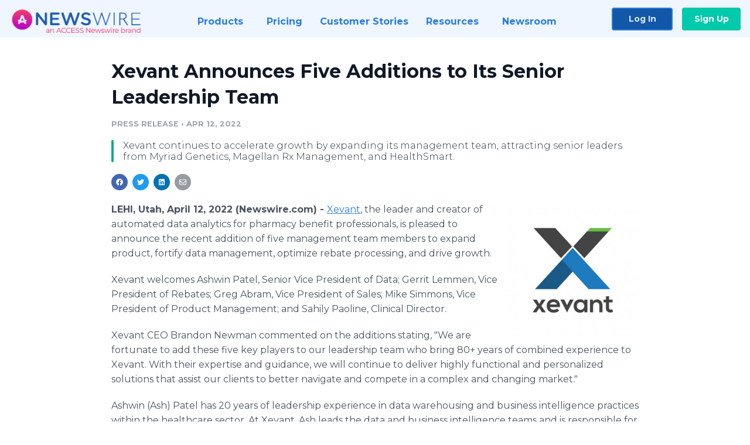

--- FILE ---
content_type: text/html; charset=utf-8
request_url: https://www.newswire.com/news/xevant-announces-five-additions-to-its-senior-leadership-team-21682640
body_size: 9867
content:

<!DOCTYPE html>
<html lang="en" class="newswire website bs4
                ">
<head>

    <meta name="csrf-token" content="rrFKIMRLB2Io18u7KbXlfa2aUv4o4gqwoP8e0EHj" />
    <meta charset="utf-8" />
    <meta name="viewport" content="width=device-width, initial-scale=1" />
    <base href="https://www.newswire.com/" />

    
    <title>
                                    Xevant Announces Five Additions to Its Senior Leadership Team |
                                    Newswire
            </title>

    
    
    
            <link rel="canonical" href="https://www.newswire.com/news/xevant-announces-five-additions-to-its-senior-leadership-team-21682640" />
        <meta name="twitter:card" content="summary_large_image" />
    <meta name="twitter:title" content="Xevant Announces Five Additions to Its Senior Leadership Team" />
    <meta name="twitter:description" content="Xevant continues to accelerate growth by expanding its management team, attracting senior leaders from Myriad Genetics, Magellan Rx Management, and HealthSmart." />

    <meta property="og:url" content="https://www.newswire.com/news/xevant-announces-five-additions-to-its-senior-leadership-team-21682640" />
    <meta property="og:title" content="Xevant Announces Five Additions to Its Senior Leadership Team" />
    <meta property="og:description" content="Xevant continues to accelerate growth by expanding its management team, attracting senior leaders from Myriad Genetics, Magellan Rx Management, and HealthSmart." />
    <meta property="fb:app_id" content="586234651427775" />

    
    
                            <meta name="twitter:image" content="https://cdn.nwe.io/files/x/4b/e6/541ff4daea8f89f4ccfd0666b848.jpg" />
        <meta property="og:image" content="https://cdn.nwe.io/files/x/4b/e6/541ff4daea8f89f4ccfd0666b848.jpg" />
        <meta property="og:image:width" content="1200" />
        <meta property="og:image:height" content="628" />
    
    <meta name="description" content="Xevant continues to accelerate growth by expanding its management team, attracting senior leaders from Myriad Genetics, Magellan Rx Management, and HealthSmart." />
    <meta name="keywords" content="business, leader, leadership, pbm, pharmacy, Vice President, xevant" />


    <link rel="preconnect" href="https://fonts.googleapis.com"> 
<link rel="preconnect" href="https://fonts.gstatic.com" crossorigin> 
<link rel="stylesheet" href="//fonts.googleapis.com/css?family=Open+Sans:300,400,600,700,800,300italic,400italic,600italic,700italic" />
<link rel="stylesheet" href="//fonts.googleapis.com/css?family=Montserrat:300,400,500,600,700" />

    
    <link rel="stylesheet" href="https://cdn.nwe.io/assets/loader/1e5077fc26cc0d831be279a19a67f0355e65f37b563910d2eb9b3330d6323789.css">

    <!--[if lt IE 9]><script src="https://cdn.nwe.io/assets/loader/8b573b860cec1ce2b310a7f2ab1c405ce8f0ba7faea920a11c29a77ca0b419cd.js" class="js-loader"></script>
<![endif]-->
    <!--[if IE]><meta http-equiv="X-UA-Compatible" content="IE=edge,chrome=1" /><![endif]-->

    <script>

window._defer_callback_jQuery = [];
window._defer_callback = [];

window.$ = function(callback) {
	if (typeof callback === 'function')
		_defer_callback_jQuery.push(callback);
};

window.defer = function(callback) {
	if (typeof callback === 'function')
		_defer_callback.push(callback);
};

// replacement for $(window).on('load', ...);
// that handles the case where window is already loaded
window.deferUntilComplete = function(callback) {
	if (document.readyState !== 'complete')
		return window.addEventListener('load', callback);
	return callback();
};

</script>

    <link href="https://cdn.nwe.io/assets/im/favicon.ico?0587e58ba" type="image/x-icon" rel="shortcut icon" />
    <link href="https://cdn.nwe.io/assets/im/favicon.ico?0587e58ba" type="image/x-icon" rel="icon" />

    <!-- Google Tag Manager -->
<!-- Start GTM Dependency -->
<script>
// Initialize backend session from FullStory session url
window['_fs_ready'] = () => {
    const sessionUrl = FS.getCurrentSessionURL();
    const savedSession = "";

    if (sessionUrl && sessionUrl !== savedSession) {
        const formData = new FormData();
        formData.append('url', sessionUrl);
        fetch("https:\/\/www.newswire.com\/api\/session\/fullstory", {
            method: 'POST',
            body: formData,
            headers: {Accept: 'application/json'}
        })
        .catch(() => {
            console.warn('Fullstory session error.');
        })
    }
};

</script>
<!-- End GTM Dependency -->
<!-- Google Tag Manager Datalayer-->
<script type="application/javascript">
window.dataLayer = window.dataLayer || [];

dataLayer.push({
    'isUserOnline': false,
    'isAdminOnline': false,
    'isUserPanel': false,
    'brandName': "Newswire",
    'isFullStoryEnabled': false,
    'isCollab': false,
    'isMediaRoom': false,
    'isSalesGeneration': false,
    'isNewswirePlatform': true,
    })
</script>
<!-- Google Tag Manager Datalayer-->

<script>(function(w,d,s,l,i){w[l]=w[l]||[];w[l].push({'gtm.start':
new Date().getTime(),event:'gtm.js'});var f=d.getElementsByTagName(s)[0],
j=d.createElement(s),dl=l!='dataLayer'?'&l='+l:'';j.async=true;j.src=
'https://www.googletagmanager.com/gtm.js?id='+i+dl;f.parentNode.insertBefore(j,f);
})(window,document,'script','dataLayer', "GTM-TKKB8JX");</script>
<!-- End Google Tag Manager -->
    <meta name="google-site-verification" content="q8ryY6fz2fhB9rFoyyhK0b6aq7qYS99CRThypWPaZOA" />

        <link rel="canonical" href="https://www.newswire.com/view/content/xevant-announces-five-additions-to-its-senior-leadership-team-21682640" />
    
    <script>

    CKEDITOR_BASEPATH  = "https:\/\/cdn.nwe.io\/assets\/lib\/ckeditor\/";
    NR_USER_ID         = null;
    RELATIVE_URI       = "view\/content\/xevant-announces-five-additions-to-its-senior-leadership-team-21682640";
    ASSETS_VERSION     = "0587e58ba";
    IS_DEVELOPMENT     = false;
    IS_PRODUCTION      = true;
    ASSETS_BASE        = "https:\/\/cdn.nwe.io\/assets\/";

    </script>

    
</head>
<body class="relative">
    <!-- Google Tag Manager (noscript) -->
<noscript><iframe src="https://www.googletagmanager.com/ns.html?id=GTM-TKKB8JX"
height="0" width="0" style="display:none;visibility:hidden"></iframe></noscript>
<!-- End Google Tag Manager (noscript) -->
    
    <!--[if lt IE 8]><p class="chromeframe">You are using an <strong>outdated</strong> browser.
    Please <a href="http://browsehappy.com/">upgrade your browser</a> or
    <a href="http://www.google.com/chromeframe/?redirect=true">activate Google Chrome Frame</a>
    to improve your experience.</p><![endif]-->

    <div id="fb-root"></div>
<!-- Start Navigation -->
<div class="nw-navigation-section " data-state="close">
    <link rel="stylesheet" href="https://cdn.nwe.io/assets_v3/css/components/navigation.css?id=0b9eb035dcdc3edca30889d785bedfcf" />
    <header class="nw-navigation">
        <nav class="nw-navigation__nav" aria-label="Main">
            <a class="nw-navigation__brand" href="/">
                <!-- Desktop logo (hidden on mobile) -->
                <img class="nw-navigation__brand-logo--desktop" width="969" height="194" src="https://cdn.nwe.io/assets/im/website_alt/newswire_ANW_logo.png?v=4fa7a5154" alt="Newswire">
                <!-- Mobile logo (hidden on desktop) -->
                <img class="nw-navigation__brand-logo--mobile" width="120" height="24" src="https://cdn.nwe.io/assets/im/website_alt/logo.svg?v=4fa7a5154" alt="Newswire">
            </a>
            <a role="button" aria-label="navigation toggle" tabindex="0" class="nw-navigation__toggle-wrapper">
                <span class="nw-navigation__toggle"></span>
            </a>
            <menu class="nw-navigation__menu">
                <li data-active-listen class="nw-navigation__item parent" data-state="close">
                    <span class="nw-navigation__item-text">
                        <span class="nw-navigation__item-text-title">Products<span class="fal fa-angle-down"></span>
                        </span>
                    </span>
                    <menu class="nw-navigation__subitems">
                        <li class="nw-navigation__subitem">
                            <a class="nw-navigation__subitem-text nw-navigation__icon nw-navigation__icon--pr-distro"
                                href="https://www.newswire.com/press-release-distribution">
                                Press Release Distribution
                            </a>
                        </li>
                        <li class="nw-navigation__subitem">
                            <a class="nw-navigation__subitem-text nw-navigation__icon nw-navigation__icon--puzzle"
                                href="https://www.newswire.com/press-release-optimizer">
                                Press Release Optimizer
                            </a>
                        </li>
                        <li class="nw-navigation__subitem">
                            <a class="nw-navigation__subitem-text nw-navigation__icon nw-navigation__icon--media-suite"
                                href="https://www.newswire.com/media-suite">
                                Media Suite
                            </a>
                        </li>
                        <li class="nw-navigation__subitem">
                            <a class="nw-navigation__subitem-text nw-navigation__icon nw-navigation__icon--media-db"
                                href="https://www.newswire.com/media-database">
                                Media Database
                            </a>
                        </li>
                        <li class="nw-navigation__subitem">
                            <a class="nw-navigation__subitem-text nw-navigation__icon nw-navigation__icon--media-pitching"
                                href="https://www.newswire.com/media-pitching">
                                Media Pitching
                            </a>
                        </li>
                        <li class="nw-navigation__subitem">
                            <a class="nw-navigation__subitem-text nw-navigation__icon nw-navigation__icon--media-monitoring"
                                href="https://www.newswire.com/media-monitoring">
                                Media Monitoring
                            </a>
                        </li>
                        <li class="nw-navigation__subitem">
                            <a class="nw-navigation__subitem-text nw-navigation__icon nw-navigation__icon--analytics"
                                href="https://www.newswire.com/analytics">
                                Analytics
                            </a>
                        </li>
                        <li class="nw-navigation__subitem">
                            <a class="nw-navigation__subitem-text nw-navigation__icon nw-navigation__icon--newsrooms"
                                href="https://www.newswire.com/media-room">
                                Media Room
                            </a>
                        </li>
                    </menu>
                </li>

                <li data-active-listen class="nw-navigation__item">
                    <a class="nw-navigation__item-text" href="https://www.newswire.com/pricing">
                    <span class="nw-navigation__item-text-title">Pricing</span></a>
                </li>

                <li data-active-listen class="nw-navigation__item">
                    <a class="nw-navigation__item-text" href="https://www.newswire.com/customer-success-stories">
                    <span class="nw-navigation__item-text-title">Customer Stories</span></a>
                </li>

                <li data-active-listen class="nw-navigation__item parent" data-state="close">
                    <span class="nw-navigation__item-text">
                        <span class="nw-navigation__item-text-title">Resources<span class="fal fa-angle-down"></span></span>
                    </span>
                    <menu class="nw-navigation__subitems">
                        <li class="nw-navigation__subitem">
                            <a class="nw-navigation__subitem-text nw-navigation__icon nw-navigation__icon--education"
                                href="https://www.newswire.com/resources">
                                Education
                            </a>
                        </li>
                        <li class="nw-navigation__subitem">
                            <a class="nw-navigation__subitem-text nw-navigation__icon nw-navigation__icon--blog"
                                href="https://www.newswire.com/blog">
                                Blog
                            </a>
                        </li>
                        <li class="nw-navigation__subitem">
                            <a class="nw-navigation__subitem-text nw-navigation__icon nw-navigation__icon--planner"
                                href="https://www.newswire.com/planner/intro">
                                PR & Earned Media Planner
                            </a>
                        </li>
                        <li class="nw-navigation__subitem">
                            <a class="nw-navigation__subitem-text nw-navigation__icon nw-navigation__icon--journalists"
                                href="https://www.newswire.com/journalists">
                                For Journalists
                            </a>
                        </li>
                        <li class="nw-navigation__subitem">
                            <a class="nw-navigation__subitem-text nw-navigation__icon nw-navigation__icon--feed"
                                href="https://www.newswire.com/feeds">
                                RSS Feeds
                            </a>
                        </li>
                        <li class="nw-navigation__subitem">
                            <a class="nw-navigation__subitem-text nw-navigation__icon nw-navigation__icon--support"
                                href="mailto:support@newswire.com">
                                Support
                            </a>
                        </li>
                    </menu>
                </li>

                <li data-active-listen class="nw-navigation__item">
                    <a class="nw-navigation__item-text" href="https://www.newswire.com/newsroom">
                    <span class="nw-navigation__item-text-title">Newsroom</span></a>
                </li>

                <li class="nw-navigation__item buttons">
                    <a class="nw-navigation__item-text login" href="https://app.accessnewswire.com/login/newswire">Log In</a>
                    <a class="nw-navigation__item-text signup" href="https://app.accessnewswire.com/login/newswire">Sign Up</a>
                </li>
            </menu>
        </nav>
    </header>

    
    <script type="application/javascript">
        (() => {

            // setTimeout to remove from current blocking stack to allow content/scripts to load prior
            setTimeout(() => {
                initNavActiveFunctionality();
                initNavToggleFunctionality();
            });

            /**
             * Active menu item based on the url and toggle submenu
             *
             * @return  void
             */
            function initNavActiveFunctionality() {
                const pageUrl = window.location.href;
                Array.from(document.querySelectorAll('[data-active-listen]')).forEach(element => {
                    handleActiveElement(element, pageUrl);
                });
            }

            /**
             * Active sandwich icon and submenu click functionality
             *
             * @return  void
             */
            function initNavToggleFunctionality() {
                // Responsive sandwich icon click functionality
                setToggleState('.nw-navigation__toggle-wrapper', '.nw-navigation-section');
                // Responsive submenu click functionality
                setToggleState('.nw-navigation__item.parent');
            }

            /**
             * Set the element class to is-active if it contains one or more link to the current page
             *
             * @param  {HTMLElement} element The element holding possible links
             * @param  {string} pageUrl The page url string
             * @return  void
             */
            function handleActiveElement(element, pageUrl) {
                let isActive;
                for (const link of [...element.querySelectorAll('a')]) {
                    isActive = false;
                    if (!link.href) {
                        console.error('There should be at least one valid link under elements with data-active-listen attribute');
                        return;
                    }
                    // Newsroom submenu edge cases
                    if (element.className.includes('nw-subnavigation__item')
                        && link.pathname === '/newsroom'
                        && /\/newsroom\/./.test(pageUrl)
                        && !pageUrl.includes('/newsroom/page')) {

                        continue;
                    }

                    // All other links
                    if (pageUrl.includes(link.href)
                        && !pageUrl.includes(`${link.href}-`)
                        && !pageUrl.includes(`${link.href}_`)) {

                        isActive = true;
                        link.classList.add('is-active');
                        break;
                    }
                }

                if (isActive) {
                    element.classList.add('is-active');
                }
            }


            /**
             * Toggle open|close states
             *
             * @param  {string} clickElement The element watching for the event
             * @param  {string|null} stateElement The element holding the state, null when state and event element are the same
             * @return  void
             */
            function setToggleState(clickElementSelector, stateElementSelector = null) {
                const stateElements = [];
                for (const clickElement of [...document.querySelectorAll(clickElementSelector)]) {
                    const stateElement = stateElementSelector ? document.querySelector(stateElementSelector) : clickElement;
                    if (!stateElement) {
                        return;
                    }
                    stateElements.push(stateElement);
                    clickElement.addEventListener('mousedown', () => {
                        stateElements.forEach(element => {
                            if (element && element !== stateElement) {
                                element.dataset.state = 'close';
                            }
                        });
                        stateElement.dataset.state = stateElement.dataset.state === 'open' ? 'close' : 'open';
                    });
                }
            }

        })();
    </script>
</div>
<!-- End Navigation -->
<div class="main-content">

        
    <section class="content-view">

        <div id="cv-container" class="content-type-pr">
                <main role="main">
    <section class="pr-section empty-company">
        <div class="pr-body-wrapper">
            <article class="pr-body">
                <div id="feedback">
</div>
                
                
                <h1 class="article-header">Xevant Announces Five Additions to Its Senior Leadership Team</h1>

                <div class="article-info">
        <span class="ai-category">Press Release</span>
    <span class="dash">•</span>
        <span class="ai-date">
                                                    Apr 12, 2022                        </span>
</div>
                                    <section class="content-summary">
                        Xevant continues to accelerate growth by expanding its management team, attracting senior leaders from Myriad Genetics, Magellan Rx Management, and HealthSmart.                    </section>
                
                <link rel="stylesheet" href="https://cdn.nwe.io/assets_v3/css/components/content-share.css?id=b7b38a2f11903377764d63cfacf2a9e6" />
<nav class="content-share">
    <ul class="content-share__list ">
            <li class="content-share__list-item content-share__list-item--facebook"
            onclick="window.open(&#039;https://www.facebook.com/share.php?u=https://www.newswire.com/news/xevant-announces-five-additions-to-its-senior-leadership-team-21682640&#039;, &#039;_blank&#039;, &#039;toolbar=0,status=0,width=626,height=436&#039;)">
            <a target="_blank"
                title="Share with facebook"
                href=" #"
                aria-label="Share: facebook">
            </a>
        </li>
            <li class="content-share__list-item content-share__list-item--twitter"
            onclick="window.open(&#039;https://twitter.com/intent/tweet?text=Xevant%20Announces%20Five%20Additions%20to%20Its%20Senior%20Leadership%20Team+https://www.newswire.com/news/xevant-announces-five-additions-to-its-senior-leadership-team-21682640&#039;, &#039;_blank&#039;, &#039;toolbar=0,status=0,width=626,height=436&#039;)">
            <a target="_blank"
                title="Share with twitter"
                href=" #"
                aria-label="Share: twitter">
            </a>
        </li>
            <li class="content-share__list-item content-share__list-item--linkedin"
            onclick="window.open(&#039;https://www.linkedin.com/sharing/share-offsite/?url=https://www.newswire.com/news/xevant-announces-five-additions-to-its-senior-leadership-team-21682640&#039;, &#039;_blank&#039;, &#039;toolbar=0,status=0,width=626,height=436&#039;)">
            <a target="_blank"
                title="Share with linkedin"
                href=" #"
                aria-label="Share: linkedin">
            </a>
        </li>
            <li class="content-share__list-item content-share__list-item--email"
            onclick="">
            <a target="_blank"
                title="Share with email"
                href=" mailto:?subject=Xevant%20Announces%20Five%20Additions%20to%20Its%20Senior%20Leadership%20Team&amp;body=https://www.newswire.com/news/xevant-announces-five-additions-to-its-senior-leadership-team-21682640"
                aria-label="Share: email">
            </a>
        </li>
        </ul>
</nav>

                                    
                                        <a href="https://cdn.nwe.io/files/x/e0/d8/0263673399cda7f91f25cd1d88e6.jpeg"
                        class="use-lightbox feature-media feature-media--thumbnail"
                        data-alt=""
                        data-caption=""
                        content="https://cdn.nwe.io/files/x/e0/d8/0263673399cda7f91f25cd1d88e6.jpeg"
                        title="">

                        <img src="https://cdn.nwe.io/files/x/41/ab/11f7d9fd878118057ec8c9daa92a.jpg"
                            alt=""
                            class="feature-media__img"
                            width="450"
                            height="450"/>
                    </a>
                                    
                <div class="pr-html">
                    <p>    <strong class="date-line">
        LEHI, Utah, April 12, 2022 (Newswire.com)
        -
    </strong><a href="https://stats.nwe.io/x/html?final=aHR0cHM6Ly93d3cueGV2YW50LmNvbQ&amp;sig=zOtDaIQqbYqToXzHqlfnZ5PRU6mUsD3LmeXBoneBH4Re3MIrjtvvjYmKVoF8FnJsz9ihEMKUuPDNa9vUMb5FlA&amp;hit%2Csum=WyIzaDdiZnIiLCIzaDdiZnMiLCIzaDdiZnQiXQ" rel="nofollow" target="_blank">Xevant</a>, the leader and creator of automated data analytics for pharmacy benefit professionals, is pleased to announce the recent addition of five management team members to expand product, fortify data management, optimize rebate processing, and drive growth.</p>
<p>Xevant welcomes Ashwin Patel, Senior Vice President of Data; Gerrit Lemmen, Vice President of Rebates; Greg Abram, Vice President of Sales; Mike Simmons, Vice President of Product Management; and Sahily Paoline, Clinical Director.&nbsp;</p>
<p>Xevant CEO Brandon Newman commented on the additions stating, "We are fortunate to add these five key players to our leadership team who bring 80+ years of combined experience to Xevant. With their expertise and guidance, we will continue to deliver highly functional and personalized solutions that assist our clients to better navigate and compete in a complex and changing market."&nbsp;</p>
<p>Ashwin (Ash) Patel has 20 years of leadership experience in data warehousing and business intelligence practices within the healthcare sector. At Xevant, Ash leads the data and business intelligence teams and is responsible for future state expansion of Xevant data technology platforms and processes.&nbsp;</p>
<p>Gerrit Lemmen is an experienced leader in the PBM, Specialty, and Formulary rebate markets. As VP of Rebates, Gerrit manages drug rebates through Xevant's revolutionary pharmacy benefits platform. Previously, he led highly respected commercial rebate operations teams at Magellan Rx Management.&nbsp;</p>
<p>Greg Abram is a results-driven sales professional with more than 12 years of experience in the PBM and healthcare markets. As VP of Sales, Greg leads the Xevant sales team with a motivation to grow revenue and expand market reach. Prior to Xevant, Greg served in multiple leadership and growth positions with Myriad Genetics, Navitus Health Solutions, and others.&nbsp;</p>
<p>Mike Simmons is a true product champion and ambassador&nbsp;with 18 years of experience in critical product management and launch. His ability to implement integrated, high-impact market strategies and campaigns has proven to increase sales, capture market share, and create rapid growth.</p>
<p>Sahily Paoline is a licensed pharmacist and expert business leader with more than 20 years of experience delivering high-quality clinical care, building and leading organizations, and staffing and motivating teams in the pharmaceutical and digital health industries. She's passionate about the use of data and technology in patient care and believes in a holistic approach to healthcare.&nbsp;</p>
<p><strong>About </strong><a href="https://stats.nwe.io/x/html?final=aHR0cHM6Ly93d3cueGV2YW50LmNvbQ&amp;sig=zOtDaIQqbYqToXzHqlfnZ5PRU6mUsD3LmeXBoneBH4Re3MIrjtvvjYmKVoF8FnJsz9ihEMKUuPDNa9vUMb5FlA&amp;hit%2Csum=WyIzaDdiZnIiLCIzaDdiZnMiLCIzaDdiZnQiXQ" rel="nofollow" target="_blank"><strong>Xevant</strong></a><strong>:</strong> Xevant's revolutionary pharmacy benefits platform infuses real-time automation throughout the data analysis process accelerating and simplifying the painstaking task of report building for PBMs, TPAs, Health Plans, and Brokers. With Xevant, critical pharmacy analysis that took weeks, months or more can now be done instantly. The results are optimized business processes, reduced operating costs, and improved patient outcomes. For more information about how Xevant helps its customers deliver faster, more accurate results visit&nbsp;<a href="https://stats.nwe.io/x/html?final=aHR0cDovL3d3dy54ZXZhbnQuY29tLw&amp;sig=_5dskrfRfWpNA5jjZTdURGzSnE1tOuzwFs8S79C2NS6mYvZu030-H0Tmv4BPKLuTWYXdClAVyDhSBpHT7VU-yg&amp;hit%2Csum=WyIzaDdiZnUiLCIzaDdiZnYiLCIzaDdiZnQiXQ" rel="nofollow" target="_blank">www.xevant.com</a>. You can also follow Xevant on&nbsp;<a href="https://stats.nwe.io/x/html?final=aHR0cHM6Ly93d3cubGlua2VkaW4uY29tL2NvbXBhbnkveGV2YW50&amp;sig=Pq3tATiL6F1qvAjaUDzIzqmvdCn_OUIBJgcL2MOAzzpVdSdwkIw8OnBqgPPtdBgZzVtiHE6CoO__j76aJ9ndSA&amp;hit%2Csum=WyIzaDdiZnciLCIzaDdiZngiLCIzaDdiZnQiXQ" rel="nofollow" target="_blank">LinkedIn</a>.</p>
<p><strong>Contact</strong>: Greg Heaps</p>
<p>Phone: 801.634.5717</p>
<p>Email: greg.heaps@xevant.com</p>

                    <!-- DEPRECATED. We have now removed most scraped content -->
                    
                                            <p class="text-alt">Source: Xevant</p>
                    
                                                        </div>

                                                    <div class="pr-subsection">
                        <h4 class="feature-text">Tags</h4>
                        <ul class="tag-list">
                                                    <li class="tag-list__item">
                                <a href="newsroom/tag/business" target="_blank" >business</a>
                            </li>
                                                    <li class="tag-list__item">
                                <a href="newsroom/tag/leader" target="_blank" >leader</a>
                            </li>
                                                    <li class="tag-list__item">
                                <a href="newsroom/tag/leadership" target="_blank" >leadership</a>
                            </li>
                                                    <li class="tag-list__item">
                                <a href="newsroom/tag/pbm" target="_blank" >pbm</a>
                            </li>
                                                    <li class="tag-list__item">
                                <a href="newsroom/tag/pharmacy" target="_blank" >pharmacy</a>
                            </li>
                                                    <li class="tag-list__item">
                                <a href="newsroom/tag/vice-president" target="_blank" >Vice President</a>
                            </li>
                                                    <li class="tag-list__item">
                                <a href="newsroom/tag/xevant" target="_blank" >xevant</a>
                            </li>
                                                </ul>
                    </div>
                
                                            </article>
        </div>

        <div class="pr-sidebar-wrapper">
            <div class="pr-sidebar">
                
                                                            <h4 class="pr-sidebar__title">
                            About Xevant                                                    </h4>
                    
                                    

                            </div>
                        <hr class="pr-subsection__hr sm-only"/>
            <h4 class="pr-sidebar__title">More Press Releases</h4>
                <link rel="stylesheet" href="https://cdn.nwe.io/assets_v3/css/components/related-prs.css?id=6740cc11aaae4a2d46abbc54b572855b" />
<ul class="related-prs">
    <li class="related-prs__item">
        <a class="related-prs__link"
            href="https://www.newswire.com/news/xevant-announces-release-of-the-new-pbm-playbook-21685289"
            target="_blank"
            rel="noopener noreferrer">
            <h5 class="related-prs__title">Xevant Announces Release of the New PBM Playbook</h5>
            <p class="related-prs__date">3 years ago</p>
            <p class="related-prs__summary">Leveraging its expertise in the PBM industry, Xevant publishes an ebook focused on leaving antiquated practices behind in lieu of innovative alternatives.</p>
        </a>
    </li>
    <li class="related-prs__item">
        <a class="related-prs__link"
            href="https://www.newswire.com/news/xevant-ranks-no-42-on-inc-magazines-list-of-the-rocky-mountain-regions-21665063"
            target="_blank"
            rel="noopener noreferrer">
            <h5 class="related-prs__title">Xevant Ranks No. 42 on Inc. Magazine&#039;s List of the Rocky Mountain Region&#039;s Fastest-Growing Private Companies</h5>
            <p class="related-prs__date">3 years ago</p>
            <p class="related-prs__summary">Companies on the 2022 Inc. 5000 Regionals Rocky Mountain list had an average growth rate of 252 percent.</p>
        </a>
    </li>
    <li class="related-prs__item">
        <a class="related-prs__link"
            href="https://www.newswire.com/news/xevant-announces-significant-company-growth-and-momentum-21633888"
            target="_blank"
            rel="noopener noreferrer">
            <h5 class="related-prs__title">Xevant Announces Significant Company Growth and Momentum</h5>
            <p class="related-prs__date">3 years ago</p>
            <p class="related-prs__summary">Xevant Sees Considerable Business Momentum as Automated Analytics Drives Change for Those Managing Pharmacy Benefits - Sales Increase 400%.</p>
        </a>
    </li>
</ul>
                    </div>
    </section>
</main>

<script type="application/ld+json">
    {"@context":"https:\/\/schema.org","@type":"NewsArticle","headline":"Xevant Announces Five Additions to Its Senior Leadership Team","image":["https:\/\/cdn.nwe.io\/files\/x\/8c\/84\/4f69f697e20596868ce12a7badfd.jpg"],"datePublished":"2022-04-12T14:00:08.000000Z","dateModified":"2022-04-12T14:00:08.000000Z","articleBody":"\n\u003Cp\u003E\u003Ca href=\u0022https:\/\/www.xevant.com\u0022\u003EXevant\u003C\/a\u003E, the leader and creator of automated data analytics for pharmacy benefit professionals, is pleased to announce the recent addition of five management team members to expand product, fortify data management, optimize rebate processing, and drive growth.\u003C\/p\u003E\n\u003Cp\u003EXevant welcomes Ashwin Patel, Senior Vice President of Data; Gerrit Lemmen, Vice President of Rebates; Greg Abram, Vice President of Sales; Mike Simmons, Vice President of Product Management; and Sahily Paoline, Clinical Director.\u00a0\u003C\/p\u003E\n\u003Cp\u003EXevant CEO Brandon Newman commented on the additions stating, \u0022We are fortunate to add these five key players to our leadership team who bring 80+ years of combined experience to Xevant. With their expertise and guidance, we will continue to deliver highly functional and personalized solutions that assist our clients to better navigate and compete in a complex and changing market.\u0022\u00a0\u003C\/p\u003E\n\u003Cp\u003EAshwin (Ash) Patel has 20 years of leadership experience in data warehousing and business intelligence practices within the healthcare sector. At Xevant, Ash leads the data and business intelligence teams and is responsible for future state expansion of Xevant data technology platforms and processes.\u00a0\u003C\/p\u003E\n\u003Cp\u003EGerrit Lemmen is an experienced leader in the PBM, Specialty, and Formulary rebate markets. As VP of Rebates, Gerrit manages drug rebates through Xevant\u0027s revolutionary pharmacy benefits platform. Previously, he led highly respected commercial rebate operations teams at Magellan Rx Management.\u00a0\u003C\/p\u003E\n\u003Cp\u003EGreg Abram is a results-driven sales professional with more than 12 years of experience in the PBM and healthcare markets. As VP of Sales, Greg leads the Xevant sales team with a motivation to grow revenue and expand market reach. Prior to Xevant, Greg served in multiple leadership and growth positions with Myriad Genetics, Navitus Health Solutions, and others.\u00a0\u003C\/p\u003E\n\u003Cp\u003EMike Simmons is a true product champion and ambassador\u00a0with 18 years of experience in critical product management and launch. His ability to implement integrated, high-impact market strategies and campaigns has proven to increase sales, capture market share, and create rapid growth.\u003C\/p\u003E\n\u003Cp\u003ESahily Paoline is a licensed pharmacist and expert business leader with more than 20 years of experience delivering high-quality clinical care, building and leading organizations, and staffing and motivating teams in the pharmaceutical and digital health industries. She\u0027s passionate about the use of data and technology in patient care and believes in a holistic approach to healthcare.\u00a0\u003C\/p\u003E\n\u003Cp\u003E\u003Cstrong\u003EAbout \u003C\/strong\u003E\u003Ca href=\u0022https:\/\/www.xevant.com\u0022\u003E\u003Cstrong\u003EXevant\u003C\/strong\u003E\u003C\/a\u003E\u003Cstrong\u003E:\u003C\/strong\u003E Xevant\u0027s revolutionary pharmacy benefits platform infuses real-time automation throughout the data analysis process accelerating and simplifying the painstaking task of report building for PBMs, TPAs, Health Plans, and Brokers. With Xevant, critical pharmacy analysis that took weeks, months or more can now be done instantly. The results are optimized business processes, reduced operating costs, and improved patient outcomes. For more information about how Xevant helps its customers deliver faster, more accurate results visit\u00a0\u003Ca href=\u0022http:\/\/www.xevant.com\/\u0022\u003Ewww.xevant.com\u003C\/a\u003E. You can also follow Xevant on\u00a0\u003Ca href=\u0022https:\/\/www.linkedin.com\/company\/xevant\u0022\u003ELinkedIn\u003C\/a\u003E.\u003C\/p\u003E\n\u003Cp\u003E\u003Cstrong\u003EContact\u003C\/strong\u003E: Greg Heaps\u003C\/p\u003E\n\u003Cp\u003EPhone: 801.634.5717\u003C\/p\u003E\n\u003Cp\u003EEmail: greg.heaps@xevant.com\u003C\/p\u003E\n","author":{"0":{"@type":"Organization","name":"Xevant"},"url":"http:\/\/www.xevant.com"},"publisher":{"@type":"Organization","name":"Newswire","logo":{"@type":"ImageObject","url":"https:\/\/cdn.nwe.io\/assets\/im\/website_alt\/logo.svg?v=4fa7a5154"}}}</script>

<script>

    var image = new Image();
    image.src = "https:\/\/stats.nwe.io\/x\/im?ref=WyIzaDdiZXciXQ&hit%2Csum=WyIydDdlMWMiLCIzcG8ybnciLCIzaDdiZXciXQ";

</script>


            </div>
        
    </section>
    
</div>        <!-- Start Footer -->
<link rel="stylesheet" href="https://cdn.nwe.io/assets_v3/css/components/footer.css?id=1d499140ec3ac8fe22ced716c28872f6" />
<footer class="nw-footer" id="nw-footer">
    <div class="nw-footer__wrapper">
        <div class="nw-footer__top">
            <div class="nw-footer__top-left">
                <img width="189" height="24" class="nw-footer__logo" src="https://cdn.nwe.io/assets/im/website_alt/logo.svg?v=4fa7a5154" alt="Newswire">
            </div>
            <div class="nw-footer__top-right">
                                    <div class="nw-footer__pr-guide-wrapper">
                        <div class="nw-footer__pr-guide">
                            <a href="/contact">
                                <button type="button" class="nw-footer__pr-guide__button">Free PR Guide</button>
                            </a>
                        </div>
                    </div>
                            </div>
        </div>
                    <div class="nw-footer__menu">
                <section class="nw-footer__menu-column">
                    <h4 class="nw-footer__menu-heading">Products</h4>
                    <menu class="nw-footer__menu-items">
                        <li><a href="https://www.newswire.com/press-release-distribution">Press Release Distribution</a></li>
                        <li><a href="https://www.newswire.com/financial-distribution">Financial Distribution</a></li>
                        <li><a href="https://www.newswire.com/media-suite">Media Suite</a></li>
                        <li><a href="https://www.newswire.com/media-database">Media Database</a></li>
                        <li><a href="https://www.newswire.com/media-pitching">Media Pitching</a></li>
                        <li><a href="https://www.newswire.com/media-monitoring">Media Monitoring</a></li>
                        <li><a href="https://www.newswire.com/analytics">Analytics</a></li>
                        <li><a href="https://www.newswire.com/media-room">Media Room</a></li>
                        <li><a href="https://www.newswire.com/customer-success">Customer Success</a></li>
                        <li><a href="https://www.newswire.com/press-release-optimizer">Press Release Optimizer</a></li>
                    </menu>
                </section>
                <section class="nw-footer__menu-column">
                    <h4 class="nw-footer__menu-heading">Company</h4>
                    <menu class="nw-footer__menu-items">
                        <li><a href="https://www.newswire.com/about">About Us</a></li>
                        <li><a href="https://www.newswire.com/blog">Blog</a></li>
                        <li><a href="https://www.newswire.com/customer-success-stories">Customer Stories</a></li>
                        <li><a href="https://mediaroom.newswire.com/">Our Media Room</a></li>
                    </menu>
                </section>
                <section class="nw-footer__menu-column">
                    <h4 class="nw-footer__menu-heading">Resources</h4>
                    <menu class="nw-footer__menu-items">
                        <li><a href="https://www.newswire.com/resources">Resource Center</a></li>
                        <li><a href="https://www.newswire.com/journalists">For Journalists</a></li>
                        <li><a href="https://www.newswire.com/newsroom">Newsroom</a></li>
                        <li><a href="https://www.newswire.com/planner">PR and Earned Media Planner</a></li>
                        <li><a href="https://www.newswire.com/feeds">RSS Feeds</a></li>
                        <li><a href="https://www.newswire.com/media-outlets">Media Outlets</a></li>
                    </menu>
                </section>
                <section class="nw-footer__menu-column">
                    <h4 class="nw-footer__menu-heading">Support</h4>
                    <menu class="nw-footer__menu-items">
                        <li><a href="https://www.newswire.com/contact">Contact Us</a></li>
                        <li><a href="mailto:support@newswire.com">Email Support</a></li>
                    </menu>
                </section>
            </div>
                <div class="nw-footer__bottom">
            <div class="nw-footer__bottom-column">
                <div class="nw-footer__bottom-copy">
                    &copy; 2005 - 2026 Newswire
                </div>
            </div>
            <div class="nw-footer__bottom-column">
                <menu class="nw-footer__bottom-social">
                    <li><a class="nw-footer__facebook" href="https://www.facebook.com/inewswire" aria-label="Facebook" rel="noopener" target="_blank"></a></li>
                    <li><a class="nw-footer__twitter" href="https://twitter.com/inewswire" aria-label="Twitter" rel="noopener" target="_blank"></a></li>
                    <li><a class="nw-footer__linkedin" href="https://www.linkedin.com/company/newswire-com" aria-label="LinkedIn" rel="noopener" target="_blank"></a></li>
                    <li><a class="nw-footer__instagram" href="https://www.instagram.com/newswirecom/" aria-label="Instagram" rel="noopener" target="_blank"></a></li>
                </menu>
            </div>
            <div class="nw-footer__bottom-column">
                <menu class="nw-footer__links nw-footer__links--bottom">
                    <li><a href="https://www.newswire.com/terms-of-service">Terms of Service</a></li>
                    <li><a href="https://www.newswire.com/privacy-policy">Privacy</a></li>
                    <li><a href="https://uptime.com/devices/services/60826/f23c95798372fa7b">Uptime</a></li>
                </menu>
            </div>
        </div>
    </div>
    <div class="nw-footer__background"></div>
</footer>
    </section>

    <script> window.$ = undefined; </script>

<script src="https://cdn.nwe.io/assets/loader/1291da06c98fc2806518ad5ccc132f1a3b2403f5b2e7bcf4cb6d9979791d24de.js" class="js-loader"></script>

<script>


if (typeof $ !== 'undefined') {

    window.$window = $(window);
    window.$document = $(document);

    window.deferUntilComplete(function() {

        var oldEventAdd = $.event.add;

        // Intercept $(window).on('load') call and
        // execute the callback immediately if the
        // window has already loaded.
        $.event.add = function( elem, types ) {

            // This misses the multiple-types case but that seems awfully rare
            if (elem === window && types === 'load' && window.document.readyState === 'complete') {
                if (typeof arguments[2] === 'function')
                    arguments[2].call(this);
            }

            return oldEventAdd.apply(this, arguments);

        };

    });
}

</script>

    <script src="https://cdn.nwe.io/assets/loader/01825c035723cc67607591c4693a4958317dd23c1980503a552ef6c803384f31.js" class="js-loader"></script>

    <!--[if lt IE 9]>
    <script src="https://cdn.nwe.io/assets/loader/01825c035723cc67607591c4693a4958317dd23c1980503a552ef6c803384f31.js" class="js-loader"></script>
    <![endif]-->

    <script>

if (window._defer_callback &&
	 window._defer_callback.length) {
	for (var i = 0; i < window._defer_callback.length; i++)
		window._defer_callback[i]();
}

window.defer = function(callback) {
	if (typeof callback === 'function')
		callback();
};

try {
	if (window._defer_callback_jQuery &&
		window._defer_callback_jQuery.length) {
		for (var i = 0; i < window._defer_callback_jQuery.length; i++)
			$(window._defer_callback_jQuery[i]);
	}
}
catch(err) { }

</script>

    <div id="eob">
            </div>
<script defer src="https://static.cloudflareinsights.com/beacon.min.js/vcd15cbe7772f49c399c6a5babf22c1241717689176015" integrity="sha512-ZpsOmlRQV6y907TI0dKBHq9Md29nnaEIPlkf84rnaERnq6zvWvPUqr2ft8M1aS28oN72PdrCzSjY4U6VaAw1EQ==" data-cf-beacon='{"version":"2024.11.0","token":"419f6f5ae088449e83cf87dc2c013fca","server_timing":{"name":{"cfCacheStatus":true,"cfEdge":true,"cfExtPri":true,"cfL4":true,"cfOrigin":true,"cfSpeedBrain":true},"location_startswith":null}}' crossorigin="anonymous"></script>
</body>
</html>
